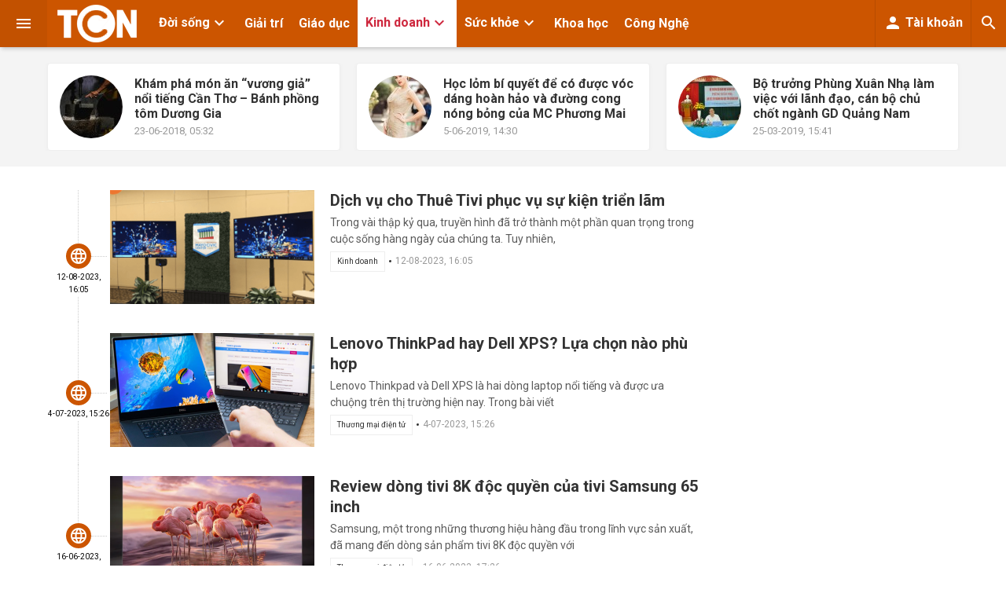

--- FILE ---
content_type: text/html; charset=utf-8
request_url: https://tcn.vn/kinh-doanh/
body_size: 17717
content:
<!DOCTYPE html> <html lang="vi"> <head> <meta name="viewport" content="width=device-width, initial-scale=1"><title>Kinh doanh » Tin tức tổng hợp, tin nhanh mới nhất trong ngày | TCN.VN</title>
<meta name="charset" content="utf-8">
<meta name="title" content="Kinh doanh » Tin tức tổng hợp, tin nhanh mới nhất trong ngày | TCN.VN">
<meta name="description" content="Trong vài thập kỷ qua, truyền hình đã trở thành một phần quan trọng trong cuộc sống hàng ngày của chúng ta. Tuy nhiên, nhiều người phải vật lộn để sở hữu một chiếc TV chất lượng. Trái ngược với việc mua một chiếc TV mới, thuê một chiếc TV là một lựa chọn hợp lý và thuận tiện hơn. Tại Hà Nội và HCM,">
<meta name="keywords" content="tin tức 24h, tin tuc 24h, tin tuc trong ngay, bóng đá, thời trang, cười, tintuc, 24h, tin nhanh , the thao, tin nhanh, thoi trang, thời sự, bong da, bao cong an, bao an ninh, thoi su, giai tri, giải trí, bao">
<meta name="generator" content="DataLife Engine (https://dle-news.ru)">
<link rel="canonical" href="https://tcn.vn/kinh-doanh/">
<link rel="alternate" type="application/rss+xml" title="Kinh doanh » Tin tức tổng hợp, tin nhanh mới nhất trong ngày | TCN.VN" href="https://tcn.vn/kinh-doanh/rss.xml">
<link rel="search" type="application/opensearchdescription+xml" title="Tin tức tổng hợp, tin nhanh mới nhất trong ngày | TCN.VN" href="https://tcn.vn/index.php?do=opensearch">
<meta property="twitter:card" content="summary">
<meta property="twitter:title" content="Kinh doanh » Tin tức tổng hợp, tin nhanh mới nhất trong ngày | TCN.VN">
<meta property="twitter:description" content="Trong vài thập kỷ qua, truyền hình đã trở thành một phần quan trọng trong cuộc sống hàng ngày của chúng ta. Tuy nhiên, nhiều người phải vật lộn để sở hữu một chiếc TV chất lượng. Trái ngược với việc mua một chiếc TV mới, thuê một chiếc TV là một lựa chọn hợp lý và thuận tiện hơn. Tại Hà Nội và HCM,">
<meta property="og:type" content="article">
<meta property="og:site_name" content="Tin tức tổng hợp, tin nhanh mới nhất trong ngày | TCN.VN">
<meta property="og:title" content="Kinh doanh » Tin tức tổng hợp, tin nhanh mới nhất trong ngày | TCN.VN">
<meta property="og:description" content="Trong vài thập kỷ qua, truyền hình đã trở thành một phần quan trọng trong cuộc sống hàng ngày của chúng ta. Tuy nhiên, nhiều người phải vật lộn để sở hữu một chiếc TV chất lượng. Trái ngược với việc mua một chiếc TV mới, thuê một chiếc TV là một lựa chọn hợp lý và thuận tiện hơn. Tại Hà Nội và HCM,">
<link href="/engine/classes/min/index.php?f=engine/editor/css/default.css&amp;v=ff7c6" rel="stylesheet" type="text/css">
<script src="/engine/classes/min/index.php?g=general3&amp;v=ff7c6"></script>
<script src="/engine/classes/min/index.php?f=engine/classes/js/jqueryui3.js,engine/classes/js/dle_js.js&amp;v=ff7c6" defer></script><link rel="shortcut icon" href="https://tcn.vn/favicon.png" /><link rel="dns-prefetch" href="//www.google-analytics.com"/> <link rel="dns-prefetch" href="//www.googletagmanager.com"/> <link href="https://fonts.googleapis.com/css?family=Roboto:300,400,700,900&display=swap&subset=vietnamese" rel="stylesheet"><style type="text/css">*, *:before, *:after {box-sizing: border-box;} progress,sub,sup{vertical-align:baseline} button,hr,input{overflow:visible} html{font-family:sans-serif;-ms-text-size-adjust:100%;-webkit-text-size-adjust:100%} body{margin:0;} figcaption, menu,article,aside,details,figure,footer,header,main,nav,section,summary{display:block} audio,canvas,progress,video{display:inline-block} audio:not([controls]){display:none;height:0} [hidden],template{display:none} a{background-color:transparent;-webkit-text-decoration-skip:objects} a:active,a:hover{outline-width:0} abbr[title]{border-bottom:none;text-decoration:underline;text-decoration:underline dotted} b,strong{font-weight:bolder} dfn{font-style:italic} mark{background-color:#ff0;color:#000} small{font-size:80%} sub,sup{font-size:75%;line-height:0;position:relative} sub{bottom:-.25em} sup{top:-.5em} img{border-style:none} svg:not(:root){overflow:hidden} code,kbd,pre,samp{font-family:monospace,monospace;font-size:1em} figure{margin:1em 40px} hr{box-sizing:content-box;height:0} button,input,select,textarea{font:inherit;margin:0} optgroup{font-weight:700} button,input{} button,select{text-transform:none} [type=submit], [type=reset],button,html [type=button]{-webkit-appearance:button} [type=button]::-moz-focus-inner,[type=reset]::-moz-focus-inner,[type=submit]::-moz-focus-inner,button::-moz-focus-inner{border-style:none;padding:0} [type=button]:-moz-focusring,[type=reset]:-moz-focusring,[type=submit]:-moz-focusring,button:-moz-focusring{outline:ButtonText dotted 1px} fieldset{border:1px solid silver;margin:0 2px;padding:.35em .625em .75em} legend{box-sizing:border-box;color:inherit;display:table;max-width:100%;padding:0;white-space:normal} textarea{overflow:auto}[type=checkbox],[type=radio]{box-sizing:border-box;padding:0} [type=number]::-webkit-inner-spin-button,[type=number]::-webkit-outer-spin-button{height:auto} [type=search]{-webkit-appearance:textfield;outline-offset:-2px} [type=search]::-webkit-search-cancel-button,[type=search]::-webkit-search-decoration{-webkit-appearance:none} ::-webkit-input-placeholder{color:inherit;opacity:.54} ::-webkit-file-upload-button{-webkit-appearance:button;font:inherit} h1,h2,h3,h4,h5,h6{font-weight: 700;} body{font-family: 'Roboto', sans-serif; font-weight: 400; font-size: 15px; line-height: 1.5; } body.fixed{position: fixed; width: 100%; height: 100%; } a{color: #CC5500; } .header{position: fixed; z-index: 99; width: 100%; left: 0; top: 0; font-size: 14px; height: 60px; background: #CC5500; -webkit-box-shadow: 2px 2px 5px 0px rgba(0,0,0,0.2); -moz-box-shadow: 2px 2px 5px 0px rgba(0,0,0,0.2); box-shadow: 2px 2px 5px 0px rgba(0,0,0,0.2); -webkit-transition: top 300ms cubic-bezier(0.215, 0.610, 0.355, 1.000); -moz-transition: top 300ms cubic-bezier(0.215, 0.610, 0.355, 1.000); -o-transition: top 300ms cubic-bezier(0.215, 0.610, 0.355, 1.000); transition: top 300ms cubic-bezier(0.215, 0.610, 0.355, 1.000); } .header.hide{top: -60px; } .toggle-sidebar{width: 60px; height: 60px; text-align: center; cursor: pointer; color: #FFF; padding: 18px; background-color: rgba(0,0,0,0.05); float: left; } .logo-box{width: 122px; height: 27px; display: block; float: left; margin: 5px; } .logo-box h1{margin: 0; padding: 0; display: inline-block; } .logo{width: 115px; height: 50px; display: block; background-image: url(/templates/tcn_2020/img/logo.png); } .header-menu{display: inline-block; float: left; } .header-navigation, .header-navigation ul{list-style: none; padding: 0; margin:0; } .header-navigation > li{float: left; position: relative; } .header-navigation > li > a{font-size: 16px;;display: table-cell !important; vertical-align: middle; height: 60px; line-height: normal; color: #FFF; font-weight: 600; padding: 0 10px; text-decoration: none; } .header-navigation > li > a .material-icons{vertical-align: middle; top: -1px; position: relative; } .header-navigation > li > a.active{box-shadow: inset 0 -2px 0 0 #fff; } .header-navigation > li.kichhoat{background-color: #fff;}.header-submenu ul li.kichhoat{background-color: #d72535;}.header-submenu ul li.kichhoat a:hover{background-color: #d72535;}.header-submenu ul li.kichhoat a{color: #fff;}.header-navigation > li.kichhoat a{color:#ce283e;}.header-submenu{background-color: #fff; position: absolute; top: 100%; min-width: 100%; left: 0; -webkit-box-shadow: 2px 2px 20px 0px rgba(0,0,0,0.3); -moz-box-shadow: 2px 2px 20px 0px rgba(0,0,0,0.3); box-shadow: 2px 2px 20px 0px rgba(0,0,0,0.3); transform-origin: left top 0px; display: none; transition: -webkit-transform .3s ease; transition: transform .3s ease; transition: transform .3s ease,-webkit-transform .3s ease; -webkit-transform: scale(0); -khtml-transform: scale(0); transform: scale(0); -ms-box-shadow: 0 2px 4px 0 rgba(0,0,0,.16),0 2px 8px 0 rgba(0,0,0,.12); -o-box-shadow: 0 2px 4px 0 rgba(0,0,0,.16),0 2px 8px 0 rgba(0,0,0,.12); box-shadow: 0 2px 4px 0 rgba(0,0,0,.16), 0 2px 8px 0 rgba(0,0,0,.12); -ms-filter: "progid:DXImageTransform.Microsoft.Matrix(M11=0, M12=0, M21=0, M22=0, SizingMethod='auto expand')"; filter: progid:DXImageTransform.Microsoft.Matrix( M11=0, M12=0, M21=0, M22=0, SizingMethod='auto expand'); } .header-submenu ul li{display: block; width: 100%; } .header-submenu ul li a{display: block; text-decoration: none; padding: 10px 15px; color: #444; white-space: nowrap; } .header-submenu ul li a:hover{background-color: #EEE; } .header-submenu.active{-webkit-transform: scale(1); -khtml-transform: scale(1); transform: scale(1); -ms-filter: "progid:DXImageTransform.Microsoft.Matrix(M11=1, M12=0, M21=0, M22=1, SizingMethod='auto expand')"; filter: progid:DXImageTransform.Microsoft.Matrix( M11=1, M12=0, M21=0, M22=1, SizingMethod='auto expand'); } .header-right{display: inline-block; float: right; } .header-right.with-seperator .header-navigation li{border-left: solid 1px rgba(0,0,0,0.1); } .header-right .header-navigation .header-submenu{transform-origin: right top 0px; left: auto; right: 0; } .search-bar{position: absolute; width: 100%; height: 60px; top: -70px; left: 0; background: #ed561b; background: -webkit-linear-gradient(to right, #CC5500, #ed561b); background: linear-gradient(to right, #CC5500, #ed561b); -webkit-transition: top 200ms cubic-bezier(0.215, 0.610, 0.355, 1.000); -moz-transition: top 200ms cubic-bezier(0.215, 0.610, 0.355, 1.000); -o-transition: top 200ms cubic-bezier(0.215, 0.610, 0.355, 1.000); transition: top 200ms cubic-bezier(0.215, 0.610, 0.355, 1.000); /* easeOutCubic */ } .search-bar.active{top: 0; } .search-form{max-width: 1160px; width: 100%; height: 40px; margin: 10px auto; display: block; font-size: 14px; position: relative; } .search-input-wrapper{left: 20px; top: 0; right: 60px; bottom: 0; height: 40px; position: absolute; } .search-input{width: 100%; height: 40px; background-color: rgba(255,255,255,.2); border:none; padding: 0 54px 0 14px; display: block; color: #FFF; outline: none; font-size: 14px; } .search-input:focus{background-color: rgba(255,255,255,.3); } .search-submit{position: absolute; right: 0; top: 0; bottom: 0; width: 40px; height: 40px; padding: 8px; background: none; color: #FFF; border:none; cursor: pointer; outline: none; } .search-submit:hover{background-color: rgba(255,255,255,.1); } .search-close{width: 40px; height: 40px; position: absolute; right: 20px; top: 0; background: none; border:none; padding: 8px; outline: none; cursor: pointer; color: #FFF; }.sidebar{position: fixed; width: 250px; top: 0; bottom: 0; left: 0; background-color: #fafafa; height: 100%; z-index: 101; left: -310px; color: #455a64; -webkit-box-shadow: 2px 2px 5px 0px rgba(0,0,0,0.2); -moz-box-shadow: 2px 2px 5px 0px rgba(0,0,0,0.2); box-shadow: 2px 2px 5px 0px rgba(0,0,0,0.2); -webkit-transition: all 200ms cubic-bezier(0.215, 0.610, 0.355, 1.000); -moz-transition: all 200ms cubic-bezier(0.215, 0.610, 0.355, 1.000); -o-transition: all 200ms cubic-bezier(0.215, 0.610, 0.355, 1.000); transition: all 200ms cubic-bezier(0.215, 0.610, 0.355, 1.000); /* easeOutCubic */ } .sidebar.opened{left: 0; } .sidebar-wrapper{position: absolute; left: 0; top: 0; width: 100%; height: 100%; overflow-y: auto; padding-bottom: 60px; } .sidebar-logo{width: 100%; height: 80px; border-bottom: solid 1px #cfd8dc; } .sidebar-logo a{width: 115px; height: 50px; background-image: url(/templates/tcn_2020/img/logo-mono.png); display: inline-block; margin: 16px 24px; float: left; } .sidebar-toggle-button{width: 24px; height: 24px; float: right; margin: 18px; cursor: pointer; } .sidebar-seperate{width: 100%; height: 1px; background-color: #cfd8dc; } #mobileMenu{display: none; } #mobileMenu ul li a{font-weight: 600; text-transform: capitalize; } .sidebar-menu{padding: 0; margin: 0; } .sidebar-menu > li{margin: 2px 0; display: block; width: 100%; } .sidebar-menu > li > a{display: block; line-height: 50px; text-decoration: none; height: 50px; padding: 0 20px; color: #455a64; white-space: nowrap; display: table; width: 100%; } .sidebar-menu > li > a:hover{background-color: #EEE; } .sidebar-menu > li > a .menu-icon{display: table-cell; width: 40px; height: 50px; line-height: 0; vertical-align:middle; } .sidebar-menu > li > a > .menu-label{display: table-cell; margin-top: 5px; } .sidebar-menu > li > a > .multimenu-icon{display: table-cell; width: 24px; height: 50px; line-height: 0; vertical-align:middle; -webkit-transition: transform 200ms cubic-bezier(0.215, 0.610, 0.355, 1.000); -moz-transition: transform 200ms cubic-bezier(0.215, 0.610, 0.355, 1.000); -o-transition: transform 200ms cubic-bezier(0.215, 0.610, 0.355, 1.000); transition: transform 200ms cubic-bezier(0.215, 0.610, 0.355, 1.000); /* easeOutCubic */ } .sidebar-menu > li.active a{background-color: #EEE; } .sidebar-menu > li.active .menu-icon{color: #CC5500; } .sidebar-menu > li.active > a > .multimenu-icon{-ms-transform: rotate(180deg); /* IE 9 */ -ms-transform-origin: 50% 50%; /* IE 9 */ -webkit-transform: rotate(180deg); /* Safari 3-8 */ -webkit-transform-origin: 50% 50%; /* Safari 3-8 */ transform: rotate(180deg); transform-origin: 50% 50%; } .sidebar-menu > li ul{list-style: none; padding: 0; margin: 0; font-size: 90%; display: none; } .sidebar-menu > li ul li a{display: block; line-height: 40px; text-decoration: none; height: 40px; padding: 0 20px 0 60px; color: #455a64; white-space: nowrap; display: table; width: 100%; } .sidebar-menu > li ul li a:hover{background-color: #DDD; } .sidebar-menu > li a.facebook{background-color: #4363a2; color: #FFF; } .sidebar-menu > li a.twitter{background-color: #03A9F4; color: #FFF; } .sidebar-menu > li a.google-plus{background-color: #DC4E41; color: #FFF; } .sidebar-social-icons{position: absolute; bottom: 0; left: 0; right: 0; padding: 10px; text-align: center; } .sidebar-social-icons .social-links{display: inline-block; width: 32px; height: 32px; border:solid 1px #455a64; background-position: center center; background-size: 20px; background-repeat: no-repeat; } .sidebar-social-icons .social-links:hover{background-color: #EEE; } .sidebar-social-icons .facebook{background-image: url(/templates/tcn_2020/img/facebook-icon.png); } .sidebar-social-icons .twitter{background-image: url(/templates/tcn_2020/img/twitter-icon.png); } .sidebar-social-icons .google-plus{background-image: url(/templates/tcn_2020/img/google-plus-icon.png); } .sidebar-social-icons .linkedin{background-image: url(/templates/tcn_2020/img/linkedin-icon.png); } .sidebar-social-icons .instagram{background-image: url(/templates/tcn_2020/img/instagram-icon.png); } .main-container{width: 100%; margin-top: 60px; } .main-highlight{height: auto; background-color: #fff; width: 100%; overflow: hidden; } .sub-highlight{min-height: 1px; } .highlight-carousel{overflow: hidden; padding: 10px; } .highlight-carousel .owl-dots{position: absolute; left: 0; right: 0; height: 30px; bottom: 0; text-align: center; } .highlight-carousel .owl-dots .owl-dot{margin:0 3px; outline: none; } .highlight-carousel .owl-dots .owl-dot span{display: block; width: 8px; height: 8px; background-color: #FFF; border-radius: 50%; } .highlight-carousel .owl-dots .owl-dot.active span{background-color: #CC5500; } .post-box{background-color: #FFF; height: 400px; border-radius: 3px; background-position: center center; background-origin: center; background-repeat: no-repeat; background-size: cover; position: relative; } .post-box:hover .post-title{padding-bottom: 10px; } .post-box .post-overlay{background: -webkit-linear-gradient(bottom,rgba(0,0,0,.7) 0,rgba(0,0,0,.4) 50%,rgba(0,0,0,0) 100%); background: linear-gradient(0deg,rgba(0,0,0,.7) 0,rgba(0,0,0,.4) 50%,rgba(0,0,0,0) 100%); position: absolute; left: 0; right: 0; bottom: 0; padding: 15px; } .post-box .post-category{display: inline-block; height: 22px; margin-bottom: 14px; padding: 0 10px; border-radius: 999em; line-height: 22px; font-size: 10px; text-transform: uppercase; text-decoration: none; color: rgba(255,255,255,1); background: #ed561b; background: -webkit-linear-gradient(to right, #CC5500, #ed561b); background: linear-gradient(to right, #CC5500, #ed561b); } .post-box .post-title{margin: 0 0 14px 0; font-weight: 700; font-style: normal; line-height: 1.3; word-wrap: break-word; font-size: 18px; color: #FFF; -webkit-transition: padding-bottom 100ms linear; -moz-transition: padding-bottom 100ms linear; -o-transition: padding-bottom 100ms linear; transition: padding-bottom 100ms linear; } .post-box .post-meta{margin-bottom: 0; padding-top: 15px; border-top: 1px solid rgba(255,255,255,.2); } .post-box .post-meta-author-avatar{width: 24px; height: 24px; display: table-cell; vertical-align: middle; border-radius: 50%; overflow: hidden; } .post-box .post-meta-author-info{display: table-cell; vertical-align: middle; padding-left: 10px; } .post-box .post-meta-author-name a{font-size: 13px; line-height: 1.1; color: rgba(255,255,255,.8); text-decoration: none; } .post-box .post-meta-author-info .middot{color: rgba(255,255,255,.8); } .post-box .post-meta-date{color: rgba(255,255,255,.8); font-size: 13px; line-height: 1.1; } .post-box .post-overlayLink{position: absolute; width: 100%; height: 100%; } .grid-posts .grid-rows{width: 100%; overflow: hidden; margin: 0 auto; } .grid-posts .column-4{padding-right: 10px; } .grid-posts .column-4 .post-box{height: 500px; } .grid-posts .column-2 .post-box{height: 245px; } .grid-posts .column-2 .post-box:first-child{margin-bottom: 10px; } .grid-posts .column-4 .post-title{font-size: 26px; } .main-content{max-width: 1200px; width: 100%; margin: 30px auto; line-height: 1.6; } .main-content-wrapper{margin: 0 20px; position: relative; } .main-content-wrapper.add-to-margin{top: 20px; } .content-body{margin-right: 330px; position: relative; } .main-container.full-width .content-body{margin-right: 0; max-width: 900px; margin:0 auto; } .main-container.full-width .post-overlay-inner{max-width: 900px; padding-right: 0; } .main-content.extra-pages .article-inner{margin-left: 0; } .post-list-header{width: 100%; height: auto; margin-bottom: 30px; } .post-list-title{font-size: 24px; font-weight: 700; } .post-list-header .frm-input{width: auto; float: right; display: inline-block; padding: 0 10px; font-size: 14px; } .timeline-item{display: table; width: 100%; } .timeline-post-title:hover{color: #CC5500; text-decoration: underline dotted #eee; } .timeline-item:first-child .timeline-right{padding-top: 0; } .timeline-item:last-child .timeline-right{padding-bottom: 0; } .timeline-left{width: 80px; display: table-cell; position: relative; } .timeline-left:before{content: ''; position: absolute; left: 39px; width: 1px; border-left:dotted 1px #CCC; top: 0; bottom: 0; } .timeline-category{width: 32px; height: 32px; display: block; border-radius: 50%; background-color: #CC5500; color: #FFF; padding: 4px; position: absolute; left: 24px; top: 50%; margin-top: -16px; } .timeline-date{background-color: #FFF; display: block; font-size: 10px; position: absolute; top: 50%; margin-top: 16px; text-align: center; width: 100%; padding-top: 3px; } .timeline-category:after{content: ''; position: absolute; width: 20px; height: 1px; border-top:dotted 1px #CCC; top: 50%; left: 100%; } .timeline-right{display: table-cell; padding: 15px 0; } .timeline-right a{color: #333; text-decoration: none; } .timeline-post-image{display: table-cell; vertical-align: middle; position: relative; } .timeline-post-image a{position: relative; display: inline-block; } .timeline-post-image a:hover:before{position: absolute; content: ''; background-color: rgba(0,0,0,.3); left: 0; top: 0; bottom: 0; right: 0; } .timeline-post-image img{display: block; } .timeline-post-content{display: table-cell; padding-left: 20px; } .timeline-category-name{display: inline-block; font-size: 10px; padding: 4px 8px; border:solid 1px #EEE;} .timeline-post-title{margin: 0; padding: 0; font-weight: 700; font-size: 20px; line-height: 1.3; } .timeline-post-desc{line-height: 1.5; opacity: .8; font-size: 14px;margin-bottom: 5px; margin-top: 5px; } .timeline-post-info{font-size: 12px; color: #999; } .timeline-post-info .author:hover{color: #CC5500; } .timeline-post-info .dot{width: 3px; height: 3px; display: inline-block; border-radius: 50%; background-color: #333; position: relative; top: -2px; margin: 0 5px; } .load-more{width: 100%; height: auto; text-align: center; padding: 15px 0; margin:5px 0; } .load-more-button{padding: 10px 20px; border:none; background-color: #f2f2f2; color: #333; cursor: pointer; outline: none; } .load-more-button i{float: left; } .load-more-button span{display: inline-block; float: left; margin-left: 10px; } .post-lists{overflow: hidden; } .post-lists .columns{padding-bottom: 30px; } .post-lists .column-3:nth-child(odd){padding-right: 15px; } .post-lists .column-3:nth-child(even){padding-left: 15px; } .post-lists .column-2{padding-left:15px; padding-right: 15px; } .post-lists .column-2:nth-child(3n){padding-right: 0; } .post-lists .column-2:nth-child(3n+1){padding-left: 0; } .post-list-item{border-radius: 3px; border:solid 1px #EEE; overflow: hidden; } .post-list-item:hover{-webkit-box-shadow: 2px 2px 3px 0px rgba(0,0,0,0.1); -moz-box-shadow: 2px 2px 3px 0px rgba(0,0,0,0.1); box-shadow: 2px 2px 3px 0px rgba(0,0,0,0.1) } .post-list-item:hover .post-title a span{bottom:30px; } .post-list-item .post-top{position: relative; width: 100%; height: 240px; overflow: hidden; } .post-list-item .post-image{position: absolute; width: 100%; height: 100%; object-fit: cover; } .post-list-item .post-title{position: absolute; margin: 0; padding: 0; font-size: 20px; left: 0; right: 0; bottom: 0; top: 0; line-height: 1.2; } .post-lists .column-2 .post-list-item .post-title{font-size: 16px; } .post-list-item .post-title:before{position: absolute; content: ''; left: 0; right: 0; bottom: 0; height: 60%; background: -webkit-linear-gradient(bottom,rgba(0,0,0,.7) 0,rgba(0,0,0,.4) 50%,rgba(0,0,0,0) 100%); background: linear-gradient(0deg,rgba(0,0,0,.7) 0,rgba(0,0,0,.4) 50%,rgba(0,0,0,0) 100%); } .post-list-item .post-title a{color: #FFF; text-decoration: none; position: absolute; top: 0; left: 0; right: 0; bottom: 0; padding: 20px; } .post-list-item .post-title a span{position: absolute; left: 20px; bottom: 20px; right: 20px; -webkit-transition: bottom 100ms linear; -moz-transition: bottom 100ms linear; -o-transition: bottom 100ms linear; transition: bottom 100ms linear; } .post-list-item .post-bottom{height: auto; padding: 20px; } .post-list-item .post-author-box{display: table; font-size: 13px; } .post-list-item .author-avatar{display: table-cell; vertical-align: middle; } .post-list-item .author-avatar img{border-radius: 50%; overflow: hidden; display: block; width: 24px; height: 24px; } .post-list-item .author-name{display: table-cell; vertical-align: middle; padding-right: 20px; padding-left: 10px; text-decoration: none; white-space: nowrap; } .post-list-item .author-name:hover{text-decoration: underline; } .post-list-item .post-date{display: table-cell; vertical-align: middle; opacity: .4; white-space: nowrap; } .post-list-item .post-meta{display: block; margin-top: 15px; padding-top: 15px; border-top: solid 1px #EEE; font-size: 14px; } .post-list-item .read-more{text-decoration: none; position: relative; color: #333; } .post-list-item .read-more:hover{color: #CC5500; } .post-list-item .read-more:hover i{left: 10px; } .post-list-item .read-more i{position: relative; top: 5px; left: 0; font-size: 18px; -webkit-transition: left 200ms linear; -moz-transition: left 200ms linear; -o-transition: left 200ms linear; transition: left 200ms linear; } .extra-posts{width: 100%; min-height: 0px; background-color: #f4f4f4; position: relative; padding: 20px 0; } .extra-post-wrapper{width: 100%; max-width: 1180px; margin: 0 auto; overflow: hidden; } .extra-post-wrapper .columns{padding: 0 10px; } .extra-post-box{background: #fff; border: 1px solid #eee; border-radius: 4px; box-shadow: 0 1px 6px rgba(0,0,0,.03); } .extra-post-box:hover a{color: #CC5500; } .extra-post-box:hover .post-date{color: #333; } .extra-post-box .extra-post-link{display: table; width: 100%; color: #333; text-decoration: none; } .extra-post-box .post-image{display: table-cell; width: 110px; vertical-align: middle; padding: 15px; } .extra-post-box .post-image span{display: block; border-radius: 50%; width: 80px; height: 80px; overflow: hidden; } .extra-post-box .post-image img{display: block; object-fit: cover; } .extra-post-box .post-title{display: table-cell; vertical-align: middle; padding: 15px 15px 15px 0; font-weight: 600; font-size: 16px; line-height: 1.2; } .extra-post-box .post-date{display: block; opacity: .5; font-size: 13px; font-weight: 400; padding-top: 5px; }.parallax-box{width: 100%; position: relative; padding: 10px; height: 460px; overflow: hidden; top: 10px; } .parallax-image{background-size: cover; background-repeat: no-repeat; background-position: center center; position: relative; width: 100%; height: 760px; border-radius: 3px; min-height: 660px; margin-top: -150px; -webkit-transform: translate3d(0,0,0); transform: translate3d(0,0,0); } .parallax-box .post-box{height: 460px; background: transparent; position: absolute; top: 10px; left: 10px; right: 10px; bottom: 10px; -webkit-transition: opacity 100ms linear; -moz-transition: opacity 100ms linear; -o-transition: opacity 100ms linear; transition: opacity 100ms linear; } .parallax-box .post-overlay{border-radius: 3px; } .parallax-box .post-overlay-inner{width: 100%; max-width: 1160px; margin: 0 auto; padding-right: 20%; } .parallax-box .post-title{font-size: 48px; } .article-header-title{width: 100%; line-height: 1.2; } .article-header-title .article-title{font-size: 36px; margin: 0; padding: 0; margin-bottom: 10px; } .extra-title{font-size: 36px; } .article-meta-info{font-size: 13px; } .article-meta-info .author-name{text-decoration: none; font-weight: 600; color: #333; margin-right: 10px; } .article-meta-info .author-name:hover{color: #CC5500; } .article-meta-info .article-post-date{margin-left: 10px; opacity: .6; } .article-meta-info .article-reading-time{display: inline-block; padding: 5px 10px; border-radius: 20px; background-color: #f2f2f2; margin-left: 10px; } .breadcrumb{overflow: hidden; text-overflow: ellipsis; white-space: nowrap; background: transparent; padding: 0; margin: 0; } .breadcrumb ul{list-style: none; padding: 0; margin: 0; font-size: 13px; width: 100%; } .breadcrumb ul li{float: left; } .breadcrumb ul li:last-child span{font-weight: 600; opacity: .6; display: block; overflow: hidden; width: 100%; text-overflow: ellipsis; white-space: nowrap; } .breadcrumb ul li a{color: rgba(0,0,0,.6); text-decoration: none; text-overflow: ellipsis; white-space: nowrap; } .breadcrumb ul li a:hover{color: #CC5500; } .breadcrumb ul li i{font-size: 14px; position: relative; top: 4px; } .article-wrapper{position: relative; margin-bottom: 30px; padding-bottom: 40px; background-size: 6px; background-repeat: repeat-x; background-position: left bottom; } .article-header{height: auto; margin-bottom: 20px; } .article-content{position: relative; } .article-left-box{position: absolute; width: 80px; top: 8px; left: 0; height: 100%; } .article-left-box-inner{width: 50px; height: auto; } .article-share a{display: block; width: 50px; height: 50px; margin-bottom: 1px; border-radius: 50%; margin-bottom: 5px; background-position: center; background-repeat: no-repeat; } .article-share a.facebook{border-color: #4363a2; background-image: url(/templates/tcn_2020/img/facebook-white.png); background-size: 24px; background-color: #4363a2; } .article-share a.twitter{border-color: #03A9F4; background-image: url(/templates/tcn_2020/img/twitter-white.png); background-size: 24px; background-color: #03A9F4; } .article-share a.google-plus{border-color: #DC4E41; background-image: url(/templates/tcn_2020/img/google-plus-white.png); background-size: 24px; background-color: #DC4E41; } .article-share a.facebook:hover{background-color: #385793; } .article-share a.twitter:hover{background-color: #008ece; } .article-share a.google-plus:hover{background-color: #be3a2d; } .add-to-favorite{display: block; width: 50px; height: 50px; text-align: center; padding: 11px; border-radius: 50%; border:solid 2px #CC5500; margin: 10px 0; color: #CC5500; cursor: pointer; } .add-to-favorite:hover{background-color: #CC5500; color: #FFF; } .article-emoticons, .article-emoticons ul{list-style: none; margin: 0; padding: 0; display: block; width: 50px; position: relative; z-index: 20; } .article-emoticons ul{height: 0; background-color: #FFF; } .article-emoticons .popular{-webkit-transform: scale(1.2); -khtml-transform: scale(1.2); transform: scale(1.2); -webkit-transition: transform 200ms cubic-bezier(0.215, 0.610, 0.355, 1.000); -moz-transition: transform 200ms cubic-bezier(0.215, 0.610, 0.355, 1.000); -o-transition: transform 200ms cubic-bezier(0.215, 0.610, 0.355, 1.000); transition: transform 200ms cubic-bezier(0.215, 0.610, 0.355, 1.000); /* easeOutCubic */ } .article-emoticons ul > li{-webkit-transform: scale(0); -khtml-transform: scale(0); transform: scale(0); -webkit-transition: transform 200ms cubic-bezier(0.215, 0.610, 0.355, 1.000); -moz-transition: transform 200ms cubic-bezier(0.215, 0.610, 0.355, 1.000); -o-transition: transform 200ms cubic-bezier(0.215, 0.610, 0.355, 1.000); transition: transform 200ms cubic-bezier(0.215, 0.610, 0.355, 1.000); /* easeOutCubic */ } .article-emoticons.active ul{height: auto; } .article-emoticons li{display: block; width: 100%; } .article-emoticons>li{height: 50px; } .article-emoticons > li > span{padding-top: 6px; } .article-emoticons:hover ul > li{-ms-filter: "progid:DXImageTransform.Microsoft.Matrix(M11=1, M12=0, M21=0, M22=1, SizingMethod='auto expand')"; filter: progid:DXImageTransform.Microsoft.Matrix( M11=1, M12=0, M21=0, M22=1, SizingMethod='auto expand'); -webkit-transform: scale(1); -khtml-transform: scale(1); transform: scale(1); } .article-emoticons ul > li:hover{-webkit-transform: scale(1.1); -khtml-transform: scale(1.1); transform: scale(1.1); } .article-emoticons:hover .popular{-webkit-transform: scale(1.4); -khtml-transform: scale(1.4); transform: scale(1.4); } .article-emoticons li a{display: block; width: 50px; height: 40px; background-repeat: no-repeat; background-position: center; background-size: 40px; } .article-emoticons li span{display: block; width: 100%; text-align: center; font-size: 10px; font-weight: 600; padding-bottom: 5px; } .article-emoticons li .happy{background-image: url(/templates/tcn_2020/img/happy.svg); } .article-emoticons li .love{background-image: url(/templates/tcn_2020/img/love.svg); } .article-emoticons li .shocked{background-image: url(/templates/tcn_2020/img/shocked.svg); } .article-emoticons li .angry{background-image: url(/templates/tcn_2020/img/angry.svg); } .article-emoticons li .crying{background-image: url(/templates/tcn_2020/img/crying.svg); } .article-emoticons li .sleepy{background-image: url(/templates/tcn_2020/img/sleepy.svg); } .article-inner{line-height: 30px;font-size: 16px;margin-bottom: 30px; } .article-description{font-size: 20px; margin-bottom: 20px; }.article-inner p br{display: none;} .article-inner figure{margin: 0; padding: 0; } .article-inner figure.left{display: inline-block; float: left; margin-right: 20px; padding-top: 6px; } .article-inner figure.right{display: inline-block; max-width: 50%; float: right; margin-left: 20px; padding-top: 6px; } .article-inner img{display: block; max-width: 100% !important; } .article-inner figure figcaption{display: block; width: 100%; text-align: center; opacity: .6; font-size: 13px; padding-top: 10px; } .article-content.adbox120 .article-left-box{width: 150px; } .article-content.adbox120 .article-left-box-inner{width: 120px; height: 600px; background: #f2f2f2; } .article-content.adbox120 .article-inner{margin-left: 150px; } .article-content.adbox160 .article-left-box{width: 190px; } .article-content.adbox160 .article-left-box-inner{width: 160px; height: 600px; background: #f2f2f2; } .article-content.adbox160 .article-inner{margin-left: 190px; } blockquote{font-size: 1.2em; width:100%; margin:20px auto; color: #555555; padding:1.2em 30px 1.2em 50px; background: #f8f8f8; border-left:8px solid #CC5500 ; line-height:1.6; position: relative; font-weight: 300; } blockquote::before{font-family:Arial; content: "\201C"; color:#CC5500; font-size:4em; position: absolute; left: 10px; top:-10px; } blockquote::after{content: ''; } blockquote span{display:block; color:#333333; font-style: normal; font-weight: bold; margin-top:1em; } .article-source-box{border:dashed 1px #CCC; padding: 6px 12px; font-size: 12px; margin: 10px 0; } .article-source-box:hover{background-color: #f4f4f4; } .article-source-box .source-subtitle{color: #333; font-weight: 600; } .article-source-box .source-url{opacity: .7; } .article-tags{font-size: 13px; margin: 10px 0;background-color: #f7eef2; padding-left: 5px;} .article-tags .tag-dot{display: inline-block; width: 3px; height:3px; background-color: #333; border-radius: 50%; margin: 0 4px; position: relative; top: -2px; } .more-article{margin-bottom: 30px; } .more-posts{overflow: hidden; } .more-posts .columns{padding:0 5px; } .more-posts .column-2:nth-child(1){padding-left: 0; padding-right: 10px; } .more-posts .column-2:nth-child(3){padding-right: 0; padding-left: 10px; } .more-posts .post-box{height: 260px; } .more-posts .post-title{font-size: 16px; } .content-sidebar{width: 300px; position: absolute; right: 0; top: 0; } .main-content.sidebar-left .content-body{margin-right: 0; margin-left: 330px; } .main-content.sidebar-left .content-sidebar{right: auto; left: 0; } .main-content.sidebar-left .article-left-box{left: auto; right: 0; } .main-content.sidebar-left .article-left-box-inner{margin-left: 30px; } .main-content.sidebar-left .article-inner{margin-left: 0; margin-right: 80px; } .main-content.sidebar-left .adbox160 .article-inner{margin-right: 190px; } .main-content.sidebar-left .adbox120 .article-inner{margin-right: 150px; } .sidebar_inner{width: 300px;background-color: #dcdcdc;} .seperator{width: 100%; height: 14px; background-image: url(/templates/tcn_2020/img/seperator.png); background-position: top left; background-repeat: repeat-x; background-size: 6px; margin-bottom: 20px; } .widget-item{width: 100%; height: auto;; margin-bottom: 30px; } .w-header{display: table; width: 100%; margin-bottom: 10px; } .w-title{margin: 0; padding: 0; font-weight: 600; font-size: 22px; display: table-cell; vertical-align: middle; white-space: nowrap; padding-right: 10px; }.article-inner .w-title a{color: #000; text-decoration: dashed;} .w-seperator{display: table-cell; height: 10px; width: 100%; background-image: url(/templates/tcn_2020/img/seperator.png); background-position: top left; background-repeat: repeat-x; background-size: 6px; top: 9px; position: relative; opacity: .6; } .w-post-list{margin: 0; padding: 0; list-style: none; } .w-post-list > li{margin-bottom: 20px; } .w-post-list > li > a{display: table; text-decoration: none; color: #333; } .w-post-list > li > a .w-post-image{display: table-cell; position: relative; vertical-align: middle; } .w-post-list > li > a .w-post-image img{display: block; object-fit: cover; } .w-post-list > li > a .w-post-image > span{position: absolute; left: 0; top: 0; width: 100%; height: 100%; text-align: center; line-height: 80px; font-size: 24px; color: #FFF; font-weight: 700; background-color: rgba(0,0,0,.3); } .w-post-list > li > a .w-post-content{display: table-cell; vertical-align: top; padding-left: 20px; line-height: 1.2; } .w-post-list .w-post-title{font-size: 14px; font-weight: 700; position: relative; top: -2px; } .w-post-list .w-post-views{display: block; font-size: 12px; opacity: .6; } .w-post-list > li > a:hover .w-post-title{color: #CC5500; } .w-post-list > li > a:hover .w-post-image > span{background-color: rgba(0,0,0,0); } .w-carousel-post .item{line-height: 1.2; } .w-carousel-post a{color: #333; text-decoration: none; font-size: 15px; font-weight: 700; display: block; } .w-carousel-post .w-post-title{padding-top: 6px; display: block; } .w-carousel-post a:hover{color: #CC5500; } .w-carousel-post .w-play-img{position: relative; } .w-video-icon{position: absolute; left: 0; top: 0; width: 100%; height: 100%; background-color: rgba(0,0,0,.1); color: #CC5500; font-size: 36px; } .w-video-icon i{font-size: 64px; position: absolute; top: 50%; margin-top: -32px; left: 50%; margin-left: -32px; } .w-carousel-post .owl-dots{position: absolute; top: 0; height: 10px; width: 100%; z-index: 10; text-align: right; padding-right: 10px; } .w-carousel-post .owl-dots .owl-dot{width: 10px; height: 10px; background-color: #FFF; border-radius: 50%; margin: 0 2px; } .w-carousel-post .owl-dots .owl-dot.active{background-color: #CC5500; } .widget-ad-box{margin-bottom: 20px; display: block; } .widget-ad-box img{display: block; } .w-boxed-post ul{list-style: none; padding: 0; margin: 0; background-color: #f6f6f6; border-radius: 2px; border:solid 1px #EEE; overflow: hidden; } .w-boxed-post ul li{display: block; width: 100%; border-bottom: solid 1px #EEE; } .w-boxed-post ul li:last-child{border-bottom:none; } .w-boxed-post ul li.active a .box-wrapper, .w-boxed-post ul li:hover .box-wrapper{background-color: rgba(0,0,0,.3); } .w-boxed-post ul li a{display: block; background-size: cover; background-position: center; background-repeat: no-repeat; color: #333; text-decoration: none; line-height: 1.2; -webkit-transition: color 200ms linear; -moz-transition: color 200ms linear; -o-transition: color 200ms linear; transition: color 200ms linear; } .w-boxed-post ul li a .box-wrapper{display: table; background-color: #f6f6f6; } .w-boxed-post ul li a .box-wrapper .box-left{display: table-cell; vertical-align: middle; padding: 0 20px; } .w-boxed-post ul li a .box-wrapper .box-left span{display: inline-block; width: 32px; height: 32px; border-radius: 32px; text-align: center; line-height: 32px; font-weight: 700; font-size: 16px; background-color: #FFF; border: solid 1px #EEE; color: #333; } .w-boxed-post ul li a .box-wrapper .box-right{display: table-cell; vertical-align: middle; padding: 20px 10px 20px 0; } .w-boxed-post ul li a .box-wrapper .box-right .p-title{margin: 0; padding: 0; font-size: 15px; font-weight: 600; } .w-boxed-post ul li a .box-wrapper .box-right .p-icons{font-size: 12px; display: block; margin-top: 5px; opacity: .5; } .w-boxed-post ul li.active a, .w-boxed-post ul li:hover a{color: #FFF; } .m-modal-box{position: fixed; z-index: 999; width: 100%; height: 100%; left: 0; top: 0; display: none; } .m-modal-overlay{position: absolute; width: 100%; height: 100%; background-color: rgba(0,0,0,0.5); cursor: pointer; } .m-modal-content{width: 400px; left: 50%; top: 50%; min-height: 100px; -webkit-transform: translate(-50%,-50%); -khtml-transform: translate(-50%,-50%); transform: translate(-50%,-50%); position: absolute; z-index: 105; -ms-box-shadow: 0 0 24px 0 rgba(0,0,0,.5); -o-box-shadow: 0 0 24px 0 rgba(0,0,0,.5); box-shadow: 0 0 24px 0 rgba(0,0,0,.5); background-color: #fff; } .m-modal-content.large{width: 1200px; } .m-modal-content.medium{width: 800px; } .m-modal-content.small{width: 400px; } .m-modal-header{padding: 30px; position: relative; } .m-modal-title{margin: 0; padding: 0; font-weight: 600; } .m-modal-close{position: absolute; right: 30px; top: 30px; cursor: pointer; } .m-modal-body{padding: 0 30px 30px 30px; } .m-modal-seperator{width: 100%; height: 1px; background-color: #CCC; margin: 40px 0; position: relative; text-align: center; } .m-modal-seperator>span{position: relative; display: inline-block; border:solid 2px #CCC; border-radius: 30px; padding: 10px; top: -20px; background-color: #FFF; font-size: 12px; } .m-modal-social-logins{overflow: hidden; } .m-modal-social-logins > .columns{padding-right: 10px; } .m-modal-social-logins > .columns:last-child{padding-right: 0; }.overlay{position: fixed; left: 0; top: 0; width: 100%; height: 100%; background: rgba(0,0,0,.5); z-index: 100; cursor: pointer; display: none; } .material-button{position: relative; overflow: hidden; } .wave-effect {display: block; position: absolute; -webkit-transform: translateX(-50%) translateY(-50%); transform: translateX(-50%) translateY(-50%); width: 0px; height: 0px; background-color: #fff; border-radius: 50%; opacity: 0.7; } .Zebra_Tooltip_Message{font-size: 13px; padding: 8px 15px !important; } #endOfTheArticle, #endOfTheSidebar{height: 1px; width: 100%; } .frm-row{margin-bottom: 10px; } .frm-input{display: block; width: 100%; height: 40px; padding: 12px 14px; border:solid 1px #CCC; border-radius: 2px; outline: none; } textarea.frm-input{height: auto; } .frm-input:focus{border-color: #666; } .frm-check-radio-label{font-size: 13px; } .frm-check-radio-label span{position: relative; top: -2px; } .frm-button{background-color: #069; color: #FFF; padding: 10px 14px; border:none; cursor: pointer; background: #CC5500; outline: none; border-radius: 2px; text-decoration: none; } .frm-button.small{padding: 4px 10px; font-size: 12px; } .frm-button.full{width: 100%; border-radius: 2px; } .frm-button.facebook{background: #226abc; } .frm-button.twitter{background: #00abf0; } .frm-button.google{background: #d1432b; } .sidebar-spacer{height: 92px; } .sidebar-button-group{border: 1px solid #eee; border-radius: 4px; box-shadow: 0 1px 6px rgba(0,0,0,.03); overflow: hidden; } .sidebar-buttons{display: block; width: 100%; padding: 10px 20px; background: #fff; overflow: hidden; font-size: 14px; color: #333; font-weight: 600; } .sidebar-buttons.active{color: #CC5500; background-color: #f4f4f4; } .sidebar-buttons i{float: left; margin-right: 10px; } .sidebar-buttons .btn-label{position: relative; line-height: 24px; display: inline-block; float: left; } .txt-right{text-align: right; } .txt-left{text-align: left; } .txt-center{text-align: center; } .block{display: block; } .columns{float:left; } .column-1{width: 16.666667%; } .column-2{width: 33.333334%; } .column-3{width: 50%; } .column-4{width: 66.666667%; } .column-5{width: 83.333334%; } .column-6{width: 100%; } .clearfix{clear: both; display: block; width: 100%; } .margin-60{width: 100%; height: 60px; } .margin-30{width: 100%; height: 30px; } .margin-20{width: 100%; height: 20px; } .margin-10{width: 100%; height: 10px; } @-webkit-keyframes fadeInRight {from {opacity: 0; -webkit-transform: translate3d(50%, 0, 0); transform: translate3d(50%, 0, 0); } to {opacity: 1; -webkit-transform: translate3d(0, 0, 0); transform: translate3d(0, 0, 0); } } @keyframes fadeInRight {from {opacity: 0; -webkit-transform: translate3d(50%, 0, 0); transform: translate3d(50%, 0, 0); } to {opacity: 1; -webkit-transform: translate3d(0, 0, 0); transform: translate3d(0, 0, 0); } } .fr-text-gray {color: #AAA !important; } .fr-text-red {color: #F44336 !important; } .fr-text-blue {color: #2196F3 !important; } .fr-text-green {color: #4CAF50 !important; } .fr-text-bordered {border-top: solid 1px #222; border-bottom: solid 1px #222; padding: 10px 0; } .fr-text-spaced {letter-spacing: 1px; } .fr-text-uppercase {text-transform: uppercase; } img.fr-dib {margin: 5px auto; display: block; float: none; vertical-align: top; } img.fr-dib.fr-fil {margin-left: 0; } img.fr-dib.fr-fir {margin-right: 0; } img.fr-dii {display: inline-block; float: none; vertical-align: bottom; margin-left: 5px; margin-right: 5px; max-width: calc(100% - (2 * 5px)); } img.fr-dii.fr-fil {float: left; margin: 5px 5px 5px 0; max-width: calc(100% - 5px); } img.fr-dii.fr-fir {float: right; margin: 5px 0 5px 5px; max-width: calc(100% - 5px); } img.fr-rounded {border-radius: 7px; } img.fr-bordered {border: 1px solid #ddd; -webkit-box-sizing: content-box; -moz-box-sizing: content-box; box-sizing: content-box; } img.fr-padded {padding: 5px; -webkit-box-sizing: content-box; -moz-box-sizing: content-box; box-sizing: content-box; } img.fr-shadows {box-shadow: rgba(0, 0, 0, 0.29) 0px 1px 6px; -webkit-box-sizing: content-box; -moz-box-sizing: content-box; box-sizing: content-box; } .fr-video {text-align: center; position: relative; } .fr-video > * {-webkit-box-sizing: content-box; -moz-box-sizing: content-box; box-sizing: content-box; max-width: 100%; border: none; } .fr-video.fr-dvb {display: block; clear: both; } .fr-video.fr-dvb.fr-fvl {text-align: left; } .fr-video.fr-dvb.fr-fvr {text-align: right; } .fr-video.fr-dvi {display: inline-block; } .fr-video.fr-dvi.fr-fvl {float: left; } .fr-video.fr-dvi.fr-fvr {float: right; } a.fr-strong {font-weight: 700; } table.fr-solid-borders td, table.fr-solid-borders th {border: 1px solid #dddddd !important; } table.fr-dashed-borders td, table.fr-dashed-borders th {border: 1px dashed #dddddd !important; } table.fr-alternate-rows tbody tr:nth-child(2n) {background: #f5f5f5; } table td.fr-red, table th.fr-red {border: 1px double #F44336 !important; } table td.fr-blue, table th.fr-blue {border: 1px double #2196F3 !important; } table td.fr-green, table th.fr-green {border: 1px double #4CAF50 !important; } table td.fr-thick, table th.fr-thick {border-width: 2px; } iframe{width: 100% !important;} twitter-widget#twitter-widget-0 {text-align: center; margin: auto;} .m-modal-body a{text-decoration: none;} .m-modal-body ul li {padding-left:5px;}.duoicung {color: #999;font-size: 13px;}.ui-widget-overlay {background: #000; opacity: 0.5; left: 0; top: 0; right: 0; bottom: 0; position: fixed; } .ui-helper-clearfix:after { clear: both; content: "."; display: block; height: 0; visibility: hidden } .ui-helper-clearfix { display: inline-block } * html .ui-helper-clearfix { height: 1% } .ui-helper-clearfix { display: block } .ui-dialog {text-align: left; overflow: hidden; padding: 0; position: absolute; width: 370px; border-radius: 2px; box-shadow: 0 8px 40px -10px rgba(0,0,0,0.3); border: 1px solid #e6e6e6; border-color: rgba(0,0,0,0.1); background-color: #f7f7f7; background-clip: padding-box; } .ui-dialog-titlebar { padding: 20px 20px; position: relative; } .ui-dialog-title { float: left; font-weight: bold; font-size: 1.15em; } .ui-dialog-titlebar-close {position: absolute; right: 10px; top: 50%; margin-top: -16px; height: 32px; width: 32px; border: 0 none !important; } .ui-dialog-titlebar-close .ui-icon {display: block; margin: 10px auto 0 auto; width: 12px; height: 12px; background-image: url([data-uri]); -webkit-background-size: 12px auto; background-size: 12px auto; opacity: .5; } .ui-button {float: right; border: 0 none; display: inline-block; vertical-align: middle; cursor: pointer; height: 36px; border-radius: 18px; line-height: 22px; outline: none; background-color: #3394e6; color: #fff; border: 0 none; padding: 7px 22px; text-decoration: none !important; box-shadow: 0 1px 2px 0 rgba(0,0,0,0.2); -webkit-box-shadow: 0 1px 2px 0 rgba(0,0,0,0.2); -moz-box-sizing: border-box; -webkit-box-sizing: border-box; box-sizing: border-box; -webkit-transition: all ease .1s; transition: all ease .1s; } .ui-dialog-titlebar-close:hover .ui-icon { opacity: 1; } .ui-icon { overflow: hidden; text-indent: -9999px; } .ui-dialog label { color: #575757; } .ui-dialog-content { padding: 20px; border: 1px solid #fff; overflow: auto; position: relative; zoom: 1; } .loginbox.ui-dialog, .loginbox .ui-dialog-content { overflow: visible !important; } .ui-dialog-content h2 { display: inline; font-size: 1em; font-weight: bold } .ui-dialog .ui-dialog-buttonpane { padding: 20px; text-align: center; } .ui-dialog .ui-resizable-se { bottom: 3px; height: 14px; right: 3px; width: 14px; } .ui-draggable .ui-dialog-titlebar { cursor: move; } .ui-state-error { background: #fef1ec 50% 50% repeat-x !important; border: 1px solid #cd0a0a; color: #cd0a0a; } .ui-button { margin: 0 3px; } .ui-helper-hidden-accessible{display: none;}.comment-form{padding-bottom: 50px; } .comment-form .comment-columns .columns{padding-right: 10px; } .comment-form .comment-columns .columns:nth-child(3){padding-right: 0px; } .comment-form-notice{font-size: 12px; opacity: .6; } .comment-item{display: table; margin: 5px 0;background-color: #f0f0f0; border-bottom: 1px dotted #e2e2e3;padding: 10px 5px 5px 9px;width: 100%;} .comment-item .comment-avatar{float:left;display: table-cell; width: 35px; } .comment-item .comment-img{display: block; width: 30px; height: 30px; border-radius: 50%; overflow: hidden; } .comment-item .comment-content{display: table-cell; vertical-align: top; } .comment-item .author-name{font-size: 12px;font-weight: 600; color: #333; text-decoration: none; } .comment-item a.author-name:hover{color: #CC5500; } .comment-item .comment-date{font-size: 12px; position: relative; top: -1px; opacity: .6; }.comment-meta {float: right;} .comment-item .comment-wrapper{font-size: 14px; opacity: .8; } .comment-item .comment-vote{padding: 0; line-height: 1; cursor: pointer; background: none; border:none; position: relative; margin-left: 0px; top: 6px; outline: none; } .comment-item .comment-vote i{opacity: .2; } .comment-item .comment-vote:hover i{opacity: .6; } .comment-item .comment-vote .vote-count{position: relative; top: -6px; } .comment-item .up-vote .vote-count{color: #70ca3f; top: -7px; } .thongtincomment .comment-avatar{float: left;}.comment-item .down-vote .vote-count{color: #ca3f3f; top: -9px; } .comment-item .down-vote{top: 8px; }.comment-header {float: left;} .comment-item .down-vote i{-ms-transform: rotate(180deg); -ms-transform-origin: 50% 50%; -webkit-transform: rotate(180deg); -webkit-transform-origin: 50% 50%; transform: rotate(180deg); transform-origin: 50% 50%; } .comment-item .replay-button{cursor: pointer; }.replay-button b{font-size: 12px;} .comment-item .replay-button:hover{text-decoration: underline; } textarea#comments {width: 100%;height: 70px;}.all-comments input#name{width: 100%;}.all-comments input#mail{width: 100%;}.tangtuongtac{position: relative;top: -8px;float: right;} .author-name a {    text-decoration: none;} #dle-comments-list{width: 100%;float: left;} ol.comments-tree-list {list-style-type: none; list-style-type: decimal !ie; margin: 0; margin-left: 1em; padding: 0; counter-reset: li-counter; } ol.comments-tree-list > li{position: relative; } ol.comments-tree-list > li:before {position: absolute; top: 1.0em; left: -0.9em; width: 1.4em; height: 1.2em; z-index: -99; font-size: 2em; line-height: 1.2; font-weight: bold; text-align: center; color: #464646; background-color: #d0d0d0; transform: rotate(-20deg); -ms-transform: rotate(-20deg); -webkit-transform: rotate(-20deg); overflow: hidden; content: counter(li-counter); counter-increment: li-counter; } </style>

</head> <body><header class="header"> <div class="header-wrapper"> <div class="toggle-sidebar material-button"> <i class="material-icons">&#xE5D2;</i> </div> <div class="logo-box"> <h1> <a href="https://tcn.vn" class="logo"></a> </h1> </div> <div class="header-menu"><ul class="header-navigation" data-show-menu-on-mobile> <li ><a href="https://tcn.vn/doi-song/" class="material-button submenu-toggle">Đời sống<i class="material-icons">&#xE313;</i></a><div class="header-submenu"><ul><li ><a href="https://tcn.vn/doi-song/du-lich/" class="material-button submenu-toggle">Du lịch</a></li><li ><a href="https://tcn.vn/doi-song/an-choi/" class="material-button submenu-toggle">Ăn chơi</a></li><li ><a href="https://tcn.vn/doi-song/lam-vuon/" class="material-button submenu-toggle">Làm vườn</a></li></ul></div></li><li ><a href="https://tcn.vn/giai-tri/" class="material-button submenu-toggle">Giải trí</a></li><li ><a href="https://tcn.vn/giao-duc/" class="material-button submenu-toggle">Giáo dục</a></li><li class="kichhoat"><a href="https://tcn.vn/kinh-doanh/" class="material-button submenu-toggle">Kinh doanh<i class="material-icons">&#xE313;</i></a><div class="header-submenu"><ul><li ><a href="https://tcn.vn/kinh-doanh/globe-newswire/" class="material-button submenu-toggle">Globe Newswire</a></li><li ><a href="https://tcn.vn/kinh-doanh/thuong-mai-dien-tu/" class="material-button submenu-toggle">Thương mại điện tử</a></li><li ><a href="https://tcn.vn/kinh-doanh/bat-dong-san/" class="material-button submenu-toggle">Bất động sản</a></li></ul></div></li><li ><a href="https://tcn.vn/suc-khoe/" class="material-button submenu-toggle">Sức khỏe<i class="material-icons">&#xE313;</i></a><div class="header-submenu"><ul><li ><a href="https://tcn.vn/suc-khoe/dinh-duong/" class="material-button submenu-toggle">Dinh dưỡng</a></li><li ><a href="https://tcn.vn/suc-khoe/lam-dep/" class="material-button submenu-toggle">Làm đẹp</a></li></ul></div></li><li ><a href="https://tcn.vn/khoa-hoc/" class="material-button submenu-toggle">Khoa học</a></li><li ><a href="https://tcn.vn/cong-nghe/" class="material-button submenu-toggle">Công Nghệ</a></li> </ul></div> <div class="header-right with-seperator"> <ul class="header-navigation">   <li> <a data-modal="loginModal" href="#" class="material-button"><i class="material-icons">&#xE7FD;</i> <span class="hide-on-tablet">Tài khoản</span></a> </li><div class="m-modal-box" id="loginModal"> <div class="m-modal-overlay"></div> <div class="m-modal-content small"> <div class="m-modal-header"> <h3 class="m-modal-title">ĐĂNG NHẬP TÀI KHOẢN</h3> <span class="m-modal-close"><i class="material-icons">&#xE5CD;</i></span> </div> <div class="m-modal-body"> <div class="m-modal-social-logins"> <script language="javascript" type="text/javascript"> function OpenPopupCenter(pageURL, title, w, h) {var left = (screen.width - w) / 2; var top = (screen.height - h) / 4; var targetWin = window.open(pageURL, title, 'toolbar=no, location=no, directories=no, status=no, menubar=no, scrollbars=no, resizable=no, copyhistory=no, width=' + w + ', height=' + h + ', top=' + top + ', left=' + left); } </script> <div class="columns column-3">  </div> <div class="columns column-3">  </div> </div> <div class="m-modal-seperator"><span>Hoặc</span></div> <form method="post" action=""> <div class="frm-row"> <input class="frm-input" type="text" name="login_name" id="login_name" placeholder="Email"> </div> <div class="frm-row"> <input class="frm-input" type="password" name="login_password" id="login_password" placeholder="Password"> </div> <div class="frm-row"> <input name="login" type="hidden" id="login" value="submit"> <button class="frm-button material-button full" onclick="submit();" type="button">Đăng nhập</button> </div> </form> </div> </div> </div><li> <a href="#" class="material-button search-toggle"><i class="material-icons">&#xE8B6;</i></a> </li> </ul> </div> <div class="search-bar"> <form id="q_search" method="post" class="search-form"> <div class="search-input-wrapper"> <input id="story" name="story" type="search" placeholder="Bạn đang cần tìm kiếm gì ..." class="search-input"> <button type="submit" name="search" class="search-submit"><i class="material-icons">&#xE5C8;</i></button> <input type="hidden" name="do" value="search"> <input type="hidden" name="subaction" value="search"> </div> <span class="search-close search-toggle"> <i class="material-icons">&#xE5CD;</i> </span> </form> </div> </div> </header> <div class="sidebar"> <div class="sidebar-wrapper"> <div class="sidebar-logo"> <a href="#"></a> <div class="sidebar-toggle-button"> <i class="material-icons">&#xE317;</i> </div> </div> <div id="mobileMenu"> <div class="sidebar-seperate"></div> </div> <ul class="sidebar-menu"> <li class="active"> <a href="#" class="material-button"> <span class="menu-icon"><i class="material-icons">&#xE88A;</i></span> <span class="menu-label">Trang chủ</span> </a> </li> <li> <a href="https://tcn.vn/lastnews" class="material-button"> <span class="menu-icon"><i class="material-icons">&#xE866;</i></span> <span class="menu-label">Mới nhất</span> </a> </li> </ul> <div class="sidebar-seperate"></div> <ul class="sidebar-menu"> <li> <a href="#" class="material-button"> <span class="menu-icon"><i class="material-icons">&#xE8B0;</i></span> <span class="menu-label">TOP 10</span> <span class="multimenu-icon"><i class="material-icons">&#xE313;</i></span> </a> <ul> <li> <a href="#"><span class="menu-label">TOP 2018</span></a> </li> <li> <a href="#"><span class="menu-label">TOP 2015</span></a> </li> <li> <a href="#"><span class="menu-label">TOP 2014</span></a> </li> </ul> </li> </ul> <div class="sidebar-seperate"></div> <ul class="sidebar-menu"> <li> <a href="#" class="facebook material-button"> <span class="menu-label">Facebook</span> </a> </li> </ul> </div> </div> <main class="main-container">  <div class="extra-posts"> <div class="extra-post-wrapper">  <div class="columns column-2"> <article class="extra-post-box"> <a href="https://tcn.vn/doi-song/du-lich/1827-kham-pha-mon-an-vuong-gia-noi-tieng-can-tho-banh-phong-tom-duong-gia.html" class="extra-post-link"> <div class="post-image"> <span><img src="//cdn.tcn.vn/thumb/80x80/2018-06/kham-pha-mon-an-vuong-gia-noi-tieng-can-tho-banh-phong-tom-duong-gia_1.jpg" width="80" height="80"></span> </div> <div class="post-title"> Khám phá món ăn “vương giả” nổi tiếng Cần Thơ – Bánh phồng tôm Dương Gia <span class="post-date">23-06-2018, 05:32</span> </div> </a> </article> </div> <div class="columns column-2"> <article class="extra-post-box"> <a href="https://tcn.vn/suc-khoe/lam-dep/25671-hoc-lom-bi-quyet-de-co-duoc-voc-dang-hoan-hao-va-duong-cong-nong-bong-cua-mc-phuong-mai.html" class="extra-post-link"> <div class="post-image"> <span><img src="//cdn.tcn.vn/thumb/80x80/2019-06/hoc-lom-bi-quyet-de-co-duoc-voc-dang-hoan-hao-va-duong-cong-nong-bong-cua-mc-phuong-mai_1.jpg" width="80" height="80"></span> </div> <div class="post-title"> Học lỏm bí quyết để có được vóc dáng hoàn hảo và đường cong nóng bỏng của MC Phương Mai <span class="post-date">5-06-2019, 14:30</span> </div> </a> </article> </div> <div class="columns column-2"> <article class="extra-post-box"> <a href="https://tcn.vn/giao-duc/20564-bo-truong-phung-xuan-nha-lam-viec-voi-lanh-dao-can-bo-chu-chot-nganh-gd-quang-nam.html" class="extra-post-link"> <div class="post-image"> <span><img src="//cdn.tcn.vn/thumb/80x80/2019-03/bo-truong-phung-xuan-nha-lam-viec-voi-lanh-dao-can-bo-chu-chot-nganh-gd-quang-nam_1.jpg" width="80" height="80"></span> </div> <div class="post-title"> Bộ trưởng Phùng Xuân Nhạ làm việc với lãnh đạo, cán bộ chủ chốt ngành GD Quảng Nam <span class="post-date">25-03-2019, 15:41</span> </div> </a> </article> </div> </div> </div>  <section class="main-content"> <div class="main-content-wrapper"> <div class="content-body">    <div class="content-timeline"> <div class="timeline-items"> <div class="timeline-item"> <div class="timeline-left"> <a href="https://tcn.vn/kinh-doanh/" class="timeline-category"><i class="material-icons">&#xE894;</i></a> <span class="timeline-date">12-08-2023, 16:05</span> </div> <div class="timeline-right"> <div class="timeline-post-image"> <a href="https://tcn.vn/kinh-doanh/38524-dich-vu-cho-thue-tivi-phuc-vu-su-kien-trien-lam.html"> <img src="//cdn.tcn.vn/thumb/145x260/2023-08/1691831133_1691831110085.png" width="260"> </a> </div> <div class="timeline-post-content"> <a href="https://tcn.vn/kinh-doanh/38524-dich-vu-cho-thue-tivi-phuc-vu-su-kien-trien-lam.html"> <h3 class="timeline-post-title">Dịch vụ cho Thuê Tivi phục vụ sự kiện triển lãm</h3> <p class="timeline-post-desc">Trong vài thập kỷ qua, truyền hình đã trở thành một phần quan trọng trong cuộc sống hàng ngày của chúng ta. Tuy nhiên,</p> </a> <div class="timeline-post-info"><a href="https://tcn.vn/kinh-doanh/" class="timeline-category-name">Kinh doanh</a><span class="dot"></span><span class="comment">12-08-2023, 16:05</span></div> </div> </div> </div><div class="timeline-item"> <div class="timeline-left"> <a href="https://tcn.vn/kinh-doanh/thuong-mai-dien-tu/" class="timeline-category"><i class="material-icons">&#xE894;</i></a> <span class="timeline-date">4-07-2023, 15:26</span> </div> <div class="timeline-right"> <div class="timeline-post-image"> <a href="https://tcn.vn/kinh-doanh/thuong-mai-dien-tu/38344-lenovo-thinkpad-hay-dell-xps-lua-chon-nao-phu-hop.html"> <img src="//cdn.tcn.vn/thumb/145x260/2023-07/1688460842_1688460738568.png" width="260"> </a> </div> <div class="timeline-post-content"> <a href="https://tcn.vn/kinh-doanh/thuong-mai-dien-tu/38344-lenovo-thinkpad-hay-dell-xps-lua-chon-nao-phu-hop.html"> <h3 class="timeline-post-title">Lenovo ThinkPad hay Dell XPS? Lựa chọn nào phù hợp</h3> <p class="timeline-post-desc">Lenovo Thinkpad và Dell XPS là hai dòng laptop nổi tiếng và được ưa chuộng trên thị trường hiện nay. Trong bài viết</p> </a> <div class="timeline-post-info"><a href="https://tcn.vn/kinh-doanh/thuong-mai-dien-tu/" class="timeline-category-name">Thương mại điện tử</a><span class="dot"></span><span class="comment">4-07-2023, 15:26</span></div> </div> </div> </div><div class="timeline-item"> <div class="timeline-left"> <a href="https://tcn.vn/kinh-doanh/thuong-mai-dien-tu/" class="timeline-category"><i class="material-icons">&#xE894;</i></a> <span class="timeline-date">16-06-2023, 17:26</span> </div> <div class="timeline-right"> <div class="timeline-post-image"> <a href="https://tcn.vn/kinh-doanh/thuong-mai-dien-tu/38251-review-dong-tivi-8k-doc-quyen-cua-tivi-samsung-65-inch.html"> <img src="//cdn.tcn.vn/thumb/145x260/2023-06/1686911293_1686911198232.png" width="260"> </a> </div> <div class="timeline-post-content"> <a href="https://tcn.vn/kinh-doanh/thuong-mai-dien-tu/38251-review-dong-tivi-8k-doc-quyen-cua-tivi-samsung-65-inch.html"> <h3 class="timeline-post-title">Review dòng tivi 8K độc quyền của tivi Samsung 65 inch</h3> <p class="timeline-post-desc">Samsung, một trong những thương hiệu hàng đầu trong lĩnh vực sản xuất, đã mang đến dòng sản phẩm tivi 8K độc quyền với</p> </a> <div class="timeline-post-info"><a href="https://tcn.vn/kinh-doanh/thuong-mai-dien-tu/" class="timeline-category-name">Thương mại điện tử</a><span class="dot"></span><span class="comment">16-06-2023, 17:26</span></div> </div> </div> </div><div class="timeline-item"> <div class="timeline-left"> <a href="https://tcn.vn/kinh-doanh/thuong-mai-dien-tu/" class="timeline-category"><i class="material-icons">&#xE894;</i></a> <span class="timeline-date">24-05-2023, 15:11</span> </div> <div class="timeline-right"> <div class="timeline-post-image"> <a href="https://tcn.vn/kinh-doanh/thuong-mai-dien-tu/38135-bo-tui-4-kinh-nghiem-de-lua-chon-apple-watch-series-8-ung-y.html"> <img src="//cdn.tcn.vn/thumb/145x260/2023-05/1684916029_1684915976297.png" width="260"> </a> </div> <div class="timeline-post-content"> <a href="https://tcn.vn/kinh-doanh/thuong-mai-dien-tu/38135-bo-tui-4-kinh-nghiem-de-lua-chon-apple-watch-series-8-ung-y.html"> <h3 class="timeline-post-title">“Bỏ túi” 4 Kinh nghiệm để lựa chọn Apple Watch Series 8 ưng ý</h3> <p class="timeline-post-desc">Apple Watch Series 8 là dòng đồng hồ thông minh mới nhất của Apple, được nhiều người dùng “săn đón” nhờ sở hữu nhiều ưu</p> </a> <div class="timeline-post-info"><a href="https://tcn.vn/kinh-doanh/thuong-mai-dien-tu/" class="timeline-category-name">Thương mại điện tử</a><span class="dot"></span><span class="comment">24-05-2023, 15:11</span></div> </div> </div> </div><div class="timeline-item"> <div class="timeline-left"> <a href="https://tcn.vn/kinh-doanh/" class="timeline-category"><i class="material-icons">&#xE894;</i></a> <span class="timeline-date">19-05-2023, 10:57</span> </div> <div class="timeline-right"> <div class="timeline-post-image"> <a href="https://tcn.vn/kinh-doanh/38112-hieu-va-su-dung-lich-kinh-te-trong-giao-dich-ngoai-hoi.html"> <img src="//cdn.tcn.vn/thumb/145x260/2023-05/1684468697_1684468619844.png" width="260"> </a> </div> <div class="timeline-post-content"> <a href="https://tcn.vn/kinh-doanh/38112-hieu-va-su-dung-lich-kinh-te-trong-giao-dich-ngoai-hoi.html"> <h3 class="timeline-post-title">Hiểu và Sử dụng Lịch Kinh tế trong Giao dịch Ngoại hối</h3> <p class="timeline-post-desc">Giao dịch ngoại hối là một thị trường phức tạp và năng động chịu ảnh hưởng của nhiều yếu tố kinh tế, chính trị và xã</p> </a> <div class="timeline-post-info"><a href="https://tcn.vn/kinh-doanh/" class="timeline-category-name">Kinh doanh</a><span class="dot"></span><span class="comment">19-05-2023, 10:57</span></div> </div> </div> </div><div class="timeline-item"> <div class="timeline-left"> <a href="https://tcn.vn/kinh-doanh/" class="timeline-category"><i class="material-icons">&#xE894;</i></a> <span class="timeline-date">18-04-2023, 09:42</span> </div> <div class="timeline-right"> <div class="timeline-post-image"> <a href="https://tcn.vn/kinh-doanh/37964-dich-vu-thanh-lap-cong-ty-uy-tin-lai-luat-hoang-phi.html"> <img src="//cdn.tcn.vn/thumb/145x260/2023-04/1681785869_1681785803474.png" width="260"> </a> </div> <div class="timeline-post-content"> <a href="https://tcn.vn/kinh-doanh/37964-dich-vu-thanh-lap-cong-ty-uy-tin-lai-luat-hoang-phi.html"> <h3 class="timeline-post-title">Dịch vụ thành lập công ty uy tín lại Luật Hoàng Phi</h3> <p class="timeline-post-desc">Công ty Luật Hoàng Phi cung cấp dịch vụ thành lập công ty trọn gói trên toàn quốc với dịch vụ chất lượng tốt, giá thành</p> </a> <div class="timeline-post-info"><a href="https://tcn.vn/kinh-doanh/" class="timeline-category-name">Kinh doanh</a><span class="dot"></span><span class="comment">18-04-2023, 09:42</span></div> </div> </div> </div><div class="timeline-item"> <div class="timeline-left"> <a href="https://tcn.vn/kinh-doanh/" class="timeline-category"><i class="material-icons">&#xE894;</i></a> <span class="timeline-date">7-04-2023, 10:26</span> </div> <div class="timeline-right"> <div class="timeline-post-image"> <a href="https://tcn.vn/kinh-doanh/37930-quang-cao-hien-thi-google-giup-kiem-tien-online-hieu-qua.html"> <img src="//cdn.tcn.vn/thumb/145x260/2023-04/1680837759_1680837687813.png" width="260"> </a> </div> <div class="timeline-post-content"> <a href="https://tcn.vn/kinh-doanh/37930-quang-cao-hien-thi-google-giup-kiem-tien-online-hieu-qua.html"> <h3 class="timeline-post-title">Quảng cáo hiển thị Google giúp kiếm tiền online hiệu quả</h3> <p class="timeline-post-desc">Để tiếp cận được nguồn khách hàng tiềm năng hiệu quả nhất trong thời đại công nghệ thông tin phát triển, việc sử dụng</p> </a> <div class="timeline-post-info"><a href="https://tcn.vn/kinh-doanh/" class="timeline-category-name">Kinh doanh</a><span class="dot"></span><span class="comment">7-04-2023, 10:26</span></div> </div> </div> </div><div class="timeline-item"> <div class="timeline-left"> <a href="https://tcn.vn/kinh-doanh/bat-dong-san/" class="timeline-category"><i class="material-icons">&#xE894;</i></a> <span class="timeline-date">25-03-2023, 23:42</span> </div> <div class="timeline-right"> <div class="timeline-post-image"> <a href="https://tcn.vn/kinh-doanh/bat-dong-san/37866-chu-dau-tu-moonlight-1-an-lac-la-cong-ty-nao-co-thuc-su-uy-tin-.html"> <img src="//cdn.tcn.vn/thumb/145x260/2023-03/1679762333_1679762305062.png" width="260"> </a> </div> <div class="timeline-post-content"> <a href="https://tcn.vn/kinh-doanh/bat-dong-san/37866-chu-dau-tu-moonlight-1-an-lac-la-cong-ty-nao-co-thuc-su-uy-tin-.html"> <h3 class="timeline-post-title">Chủ đầu tư Moonlight 1 An Lạc là công ty nào ? Có thực sự uy tín ?</h3> <p class="timeline-post-desc">Moonlight 1 An Lạc là một dự án khu căn hộ cao cấp được phát triển bởi Công ty Cổ phần Đầu tư và Kinh doanh Bất động</p> </a> <div class="timeline-post-info"><a href="https://tcn.vn/kinh-doanh/bat-dong-san/" class="timeline-category-name">Bất động sản</a><span class="dot"></span><span class="comment">25-03-2023, 23:42</span></div> </div> </div> </div><div class="timeline-item"> <div class="timeline-left"> <a href="https://tcn.vn/kinh-doanh/" class="timeline-category"><i class="material-icons">&#xE894;</i></a> <span class="timeline-date">15-03-2023, 11:52</span> </div> <div class="timeline-right"> <div class="timeline-post-image"> <a href="https://tcn.vn/kinh-doanh/37468-huong-dan-cach-su-dung-cuon-xop-khi-hieu-qua.html"> <img src="//cdn.tcn.vn/thumb/145x260/2023-03/1678855873_1678855778254.png" width="260"> </a> </div> <div class="timeline-post-content"> <a href="https://tcn.vn/kinh-doanh/37468-huong-dan-cach-su-dung-cuon-xop-khi-hieu-qua.html"> <h3 class="timeline-post-title">Hướng dẫn cách sử dụng cuộn xốp khí hiệu quả</h3> <p class="timeline-post-desc">Hướng dẫn cách lựa chọn các loại bao bì chống sốc phù hợp cho từng ngành hàng. Giới thiệu cách phân loại cuộn xốp khí</p> </a> <div class="timeline-post-info"><a href="https://tcn.vn/kinh-doanh/" class="timeline-category-name">Kinh doanh</a><span class="dot"></span><span class="comment">15-03-2023, 11:52</span></div> </div> </div> </div><div class="timeline-item"> <div class="timeline-left"> <a href="https://tcn.vn/kinh-doanh/" class="timeline-category"><i class="material-icons">&#xE894;</i></a> <span class="timeline-date">10-03-2023, 16:35</span> </div> <div class="timeline-right"> <div class="timeline-post-image"> <a href="https://tcn.vn/kinh-doanh/37164-esperio-trong-dai-han-viet-nam-co-the-se-duoc-huong-loi-tu-viec-cat-giam-nguon-cung-phan-bon-tu-nga.html"> <img src="//cdn.tcn.vn/thumb/145x260/2023-03/1678440501_1678440468300.png" width="260"> </a> </div> <div class="timeline-post-content"> <a href="https://tcn.vn/kinh-doanh/37164-esperio-trong-dai-han-viet-nam-co-the-se-duoc-huong-loi-tu-viec-cat-giam-nguon-cung-phan-bon-tu-nga.html"> <h3 class="timeline-post-title">Esperio: Trong dài hạn Việt Nam có thể sẽ được hưởng lợi từ việc cắt giảm nguồn cung phân bón từ Nga</h3> <p class="timeline-post-desc">Việt Nam có thể sẽ được hưởng lợi từ các lệnh trừng phạt đối với Nga vì quốc gia này có thể sản xuất nhiều phân bón</p> </a> <div class="timeline-post-info"><a href="https://tcn.vn/kinh-doanh/" class="timeline-category-name">Kinh doanh</a><span class="dot"></span><span class="comment">10-03-2023, 16:35</span></div> </div> </div> </div> <style type="text/css"> @-webkit-keyframes placeHolderShimmer {0% {background-position: -468px 0 } 100% {background-position: 468px 0 } } @keyframes placeHolderShimmer {0% {background-position: -468px 0 } 100% {background-position: 468px 0 } } .page-load-status {background: #fff; border-radius: 3px; padding: 12px; margin: 0 auto; } .animated-background {-webkit-animation-duration: 1s; animation-duration: 1s; -webkit-animation-fill-mode: forwards; animation-fill-mode: forwards; -webkit-animation-iteration-count: infinite; animation-iteration-count: infinite; -webkit-animation-name: placeHolderShimmer; animation-name: placeHolderShimmer; -webkit-animation-timing-function: linear; animation-timing-function: linear; background: #f6f7f8; background: #eeeeee; background: -webkit-gradient(linear, left top, right top, color-stop(8%, #eeeeee), color-stop(18%, #dddddd), color-stop(33%, #eeeeee)); background: -webkit-linear-gradient(left, #eeeeee 8%, #dddddd 18%, #eeeeee 33%); background: linear-gradient(to right, #eeeeee 8%, #dddddd 18%, #eeeeee 33%); -webkit-background-size: 800px 104px; background-size: 800px 104px; height: 96px; position: relative; } .background-masker {background: #fff; position: absolute; -webkit-box-sizing: border-box; -moz-box-sizing: border-box; box-sizing: border-box; } .outlined .background-masker {border: 1px solid #ddd; } .outlined:hover .background-masker {border: none; } .outlined:hover .background-masker:hover {border: 1px solid #ccc; z-index: 1; } .background-masker.header-top, .background-masker.header-bottom, .background-masker.subheader-bottom {top: 0; left: 40px; right: 0; height: 10px; } .background-masker.header-left, .background-masker.subheader-left, .background-masker.header-right, .background-masker.subheader-right {top: 10px; left: 100%; height: 8px; width: 10px; } .background-masker.header-bottom {top: 18px; height: 6px; } .background-masker.subheader-left, .background-masker.subheader-right {top: 24px; height: 6px; } .background-masker.header-right, .background-masker.subheader-right {width: auto; left: 300px; right: 0; } .background-masker.subheader-right {left: 230px; } .background-masker.subheader-bottom {top: 30px; height: 10px; } .background-masker.content-top, .background-masker.content-second-line, .background-masker.content-third-line, .background-masker.content-second-end, .background-masker.content-third-end, .background-masker.content-first-end {top: 40px; left: 0; right: 0; height: 6px; } .background-masker.content-top {height: 20px; } .background-masker.content-first-end, .background-masker.content-second-end, .background-masker.content-third-end {width: auto; left: 380px; right: 0; top: 60px; height: 8px; } .background-masker.content-second-line {top: 68px; } .background-masker.content-second-end {left: 420px; top: 74px; } .background-masker.content-third-line {top: 82px; } .background-masker.content-third-end {left: 300px; top: 88px; } </style> <div class="page-load-status"> <div class="animated-background facebook infinite-scroll-request"> <div class="background-masker header-top"></div> <div class="background-masker header-left"></div> <div class="background-masker header-right"></div> <div class="background-masker header-bottom"></div> <div class="background-masker subheader-left"></div> <div class="background-masker subheader-right"></div> <div class="background-masker subheader-bottom"></div> <div class="background-masker content-top"></div> <div class="background-masker content-first-end"></div> <div class="background-masker content-second-line"></div> <div class="background-masker content-second-end"></div> <div class="background-masker content-third-line"></div> <div class="background-masker content-third-end"></div> </div> </div> <div class="load-more"> <a href="https://tcn.vn/kinh-doanh/page/2/"> <button class="load-more-button material-button" type="button"> <i class="material-icons">&#xE5D5;</i> <span>Xem nhiều hơn</span> </button> </a> </div>   </div> </div>   </div> <div class="content-sidebar"> <div class="sidebar_inner"></div> </div>  </div> </section> <div class="extra-posts duoicung" style="background-color: #000;"> <div class="extra-post-wrapper"> <div class="columns column-2"> <h4 class="contact">Liên hệ quảng cáo</h4> <p> Hotline hỗ trợ quảng cáo: 0914.222.131 <br> Email: <a href="mailto:quangcao@vietsoftgroup.com" rel="nofollow">quangcao@vietsoftgroup.com</a>  <br> </p> </div> <div class="columns column-4">Email: <a href="mailto:info@vietsoftgroup.com" rel="nofollow">info@vietsoftgroup.com</a> </p> <p> <b>© Copyright 2019 - Trang tin tức chuyên đề giới trẻ TCN News - Toàn bộ bài viết được chi sẻ bởi các thành viên. </b></p><p> Liên kết hữu ích: <a href="https://trangcongnghe.com.vn">tin công nghệ</a>, <a href="https://infok.vn">tin xe điện</a></p></div> </div> </div> </main> <div class="overlay"></div> <link href="https://fonts.googleapis.com/icon?family=Material+Icons" rel="stylesheet"> <script defer type="text/javascript" src="/templates/tcn_2020/js/main-script.js"></script> <script data-cfasync="true" src="/templates/tcn_2020/js/infinite-scroll.pkgd.min.js"></script> <script> var container = document.querySelector('#dle-content'); var infScroll = new InfiniteScroll( container, {path: '.pagination_n', append: 'div.timeline-item', status: '.page-load-status', hideNav: '.load-more', history: false }); </script> <script>
<!--
var dle_root       = '/';
var dle_admin      = '';
var dle_login_hash = '0423606b0614072dec72bd0fc73756f7d3d98570';
var dle_group      = 5;
var dle_skin       = 'tcn_2020';
var dle_wysiwyg    = '1';
var quick_wysiwyg  = '1';
var dle_min_search = '4';
var dle_act_lang   = ["Yes", "No", "Enter", "Cancel", "Save", "Delete", "Loading. Please, wait..."];
var menu_short     = 'Quick edit';
var menu_full      = 'Full edit';
var menu_profile   = 'View profile';
var menu_send      = 'Send message';
var menu_uedit     = 'Admin Center';
var dle_info       = 'Information';
var dle_confirm    = 'Confirm';
var dle_prompt     = 'Enter the information';
var dle_req_field  = ["Fill the name field", "Fill the message field", "Fill the field with the subject of the message"];
var dle_del_agree  = 'Are you sure you want to delete it? This action cannot be undone';
var dle_spam_agree = 'Are you sure you want to mark the user as a spammer? This will remove all his comments';
var dle_c_title    = 'Send a complaint';
var dle_complaint  = 'Enter the text of your complaint to the Administration:';
var dle_mail       = 'Your e-mail:';
var dle_big_text   = 'Highlighted section of text is too large.';
var dle_orfo_title = 'Enter a comment to the detected error on the page for Administration ';
var dle_p_send     = 'Send';
var dle_p_send_ok  = 'Notification has been sent successfully ';
var dle_save_ok    = 'Changes are saved successfully. Refresh the page?';
var dle_reply_title= 'Reply to the comment';
var dle_tree_comm  = '0';
var dle_del_news   = 'Delete article';
var dle_sub_agree  = 'Do you really want to subscribe to this article’s comments?';
var dle_unsub_agree  = 'Do you really want to unsubscribe from comments on this publication?';
var dle_captcha_type  = '0';
var dle_share_interesting  = ["Share a link to the selected text", "Twitter", "Facebook", "Вконтакте", "Direct Link:", "Right-click and select «Copy Link»"];
var DLEPlayerLang     = {prev: 'Previous',next: 'Next',play: 'Play',pause: 'Pause',mute: 'Mute', unmute: 'Unmute', settings: 'Settings', enterFullscreen: 'Enable full screen mode', exitFullscreen: 'Disable full screen mode', speed: 'Speed', normal: 'Normal', quality: 'Quality', pip: 'PiP mode'};
var allow_dle_delete_news   = false;

//-->
</script></body> </html>
<!-- DataLife Engine Copyright SoftNews Media Group (http://dle-news.ru) -->


--- FILE ---
content_type: application/x-javascript; charset=utf-8
request_url: https://tcn.vn/engine/classes/min/index.php?f=engine/classes/js/jqueryui3.js,engine/classes/js/dle_js.js&v=ff7c6
body_size: -365
content:

Fatal error: Uncaught Error: Call to undefined function fpassthru() in /home/runcloud/webapps/app-tcn/engine/classes/min/lib/Minify/Cache/File.php:82
Stack trace:
#0 /home/runcloud/webapps/app-tcn/engine/classes/min/lib/Minify.php(364): Minify_Cache_File->display()
#1 /home/runcloud/webapps/app-tcn/engine/classes/min/index.php(79): Minify::serve()
#2 {main}
  thrown in /home/runcloud/webapps/app-tcn/engine/classes/min/lib/Minify/Cache/File.php on line 82


--- FILE ---
content_type: text/javascript
request_url: https://tcn.vn/templates/tcn_2020/js/main-script.js
body_size: 758
content:
"use strict";var scrollTime,closeNavigate=function(){$(".overlay").hide(),$(".sidebar").removeClass("opened"),$("body").removeClass("fixed")},openNavigate=function(){$(window).width()<760&&$("body").addClass("fixed"),$(".overlay").show(),$(".sidebar").addClass("opened")},createMobileMenu=function(){var e='<ul class="sidebar-menu">',t=$("[data-show-menu-on-mobile]").html();e=e+(t=(t=t.replace(/<div class="header-submenu">/g,"")).replace(/<\/div>/g,""))+"</ul>",$("#mobileMenu").prepend(e),$("#mobileMenu li a").each(function(){var e=$(this).text().trim();$(this).find("i").length?$(this).html('<span class="menu-label">'+e.slice(0,-1)+'</span><span class="multimenu-icon"><i class="material-icons">&#xE313;</i></span>'):$(this).html('<span class="menu-label">'+e+"</span>")})},scrollPos=0,showHideHeader=function(e){clearTimeout(scrollTime);var t=$(this).scrollTop();t<60?$("header").removeClass("hide"):t<=scrollPos?$("header").removeClass("hide"):($("header").addClass("hide"),$(".search-bar").removeClass("active")),scrollTime=setTimeout(function(){scrollPos=$(window).scrollTop()},100)},addWaveEffect=function(e,t){var a=".wave-effect",s=e.outerWidth(),i=t.offsetX,o=t.offsetY;e.prepend('<span class="wave-effect"></span>'),$(a).css({top:o,left:i}).animate({opacity:"0",width:2*s,height:2*s},500,function(){e.find(a).remove()})},setStickySidebar=function(){if(960<window.outerWidth){var e=$(".sidebar_inner"),t=e.outerHeight(),a=$(window).height(),s=$(".main-content").position().top,i=$(this).scrollTop();if(t+30<a?s<i+30?e.css({position:"fixed",top:30}):e.css({position:"absolute",top:0}):s+30+t-a<i?e.css({position:"fixed",top:-(t+30-a)}):e.css({position:"absolute",top:0}),$(".article-left-box-inner").length){var o=$(".article-left-box-inner"),n=o.outerHeight(),l=$("#endOfTheArticle").offset().top;s<i+30?l<i+n+80?o.css({position:"absolute",top:"auto",bottom:10}):o.css({position:"fixed",top:70,bottom:"auto"}):o.css({position:"absolute",top:0,bottom:"auto"})}}},GetIEVersion=function(){var e=window.navigator.userAgent,t=e.indexOf("MSIE");return 0<t?parseInt(e.substring(t+5,e.indexOf(".",t))):navigator.userAgent.match(/Trident\/7\./)?11:0};$(document).ready(function(){createMobileMenu(),$(".header-submenu").show(),$(".overlay, .sidebar-toggle-button").on("click",function(){closeNavigate()}),$(".toggle-sidebar").on("click",function(){openNavigate()}),$(".search-toggle").on("click",function(e){e.preventDefault(),$(".search-bar").toggleClass("active")}),0<GetIEVersion()&&$(".playerlist").height($(".player-box").outerHeight()),$(".header-submenu").parent().find("a:first").on("click",function(e){e.stopPropagation(),e.preventDefault(),$(this).parents(".header-navigation").find(".header-submenu").not($(this).parents("li").find(".header-submenu")).removeClass("active"),$(this).parents("li").find(".header-submenu").show().toggleClass("active")}),$(".sidebar-menu > li > a").on("click",function(e){var t=$(this).parent().find("ul:first"),a=$(this);t.length&&(e.stopPropagation(),e.preventDefault(),a.parent().parent().find("li").removeClass("active"),"block"==t.css("display")?a.parent().removeClass("active"):a.parent().addClass("active"),t.slideToggle(100))}),$(".article-left-box").css("height",$(".article-inner").outerHeight()),setStickySidebar.call($(window)),$(".material-button").on("click",function(e){addWaveEffect($(this),e)}),$(document).on("click",function(e){var t=$(e.target);!0!==$(".header-submenu").hasClass("active")||t.hasClass("submenu-toggle")||$(".header-submenu").removeClass("active"),t.parents(".search-bar").length<1&&!t.hasClass("search-bar")&&!t.parent().hasClass("search-toggle")&&!t.hasClass("search-toggle")&&$(".search-bar").removeClass("active")}),$(window).on("scroll",function(){showHideHeader.call(this),setStickySidebar.call(this)}),$(".w-boxed-post ul li").on("mouseover",function(e){$(this).parent().find("li").removeClass()}),$(".w-boxed-post ul li").on("mouseleave",function(e){$(this).addClass("active")}),$(".article-emoticons>li").on("mouseover",function(e){$(this).parent().addClass("active")}),$(".article-emoticons>li").on("mouseleave",function(e){$(this).parent().removeClass("active")})}),$(document).on("click","[data-modal]",function(e){e.preventDefault(),$(".m-modal-box").hide();var t=$(this).attr("data-modal");$("#"+t).show()}),$(document).on("click",".m-modal-close, .m-modal-overlay",function(e){$(this).parents(".m-modal-box").hide()});

--- FILE ---
content_type: application/x-javascript; charset=utf-8
request_url: https://tcn.vn/engine/classes/min/index.php?g=general3&v=ff7c6
body_size: -361
content:

Fatal error: Uncaught Error: Call to undefined function fpassthru() in /home/runcloud/webapps/app-tcn/engine/classes/min/lib/Minify/Cache/File.php:82
Stack trace:
#0 /home/runcloud/webapps/app-tcn/engine/classes/min/lib/Minify.php(364): Minify_Cache_File->display()
#1 /home/runcloud/webapps/app-tcn/engine/classes/min/index.php(79): Minify::serve()
#2 {main}
  thrown in /home/runcloud/webapps/app-tcn/engine/classes/min/lib/Minify/Cache/File.php on line 82
